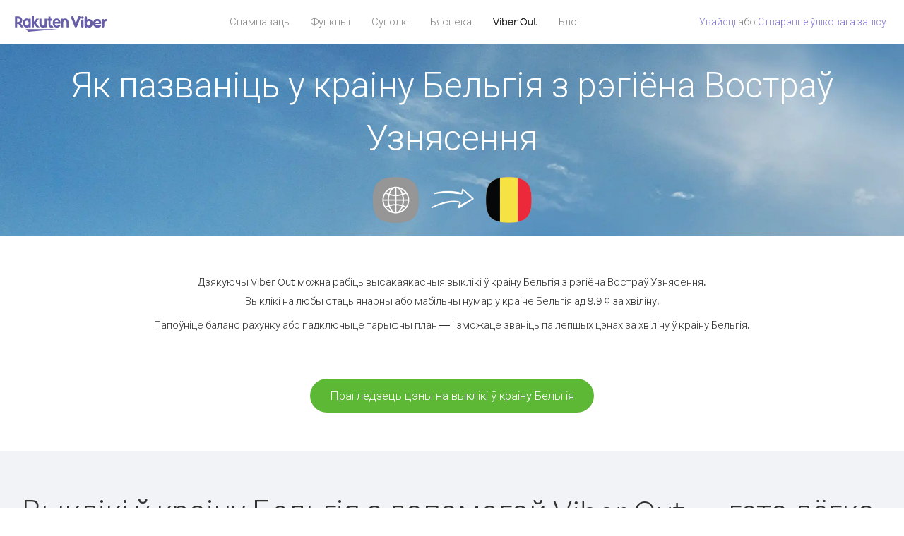

--- FILE ---
content_type: text/html; charset=UTF-8
request_url: https://account.viber.com/be/how-to-call-belgium?from=ascension-island
body_size: 2523
content:
<!DOCTYPE html>
<html lang="be">
    <head>
        <title>Як пазваніць у краіну Бельгія з рэгіёнаВостраў Узнясення| Viber Out</title>
        <meta name="keywords" content="Праграма для выклікаў, нізкія тарыфы, танныя выклікі, выклікі за мяжу, міжнародныя выклікі" />
        <meta name="description" content="Даведайцеся, як пазваніць у краіну Бельгія з рэгіёна Востраў Узнясення з дапамогай Viber. Званіце сябрам і блізкім на любы стацыянарны або мабільны нумар праз Viber. Зарэгіструйцеся на сайце Viber.com" />
        <meta http-equiv="Content-Type" content="text/html; charset=UTF-8" />
        <meta name="viewport" content="width=device-width, initial-scale=1, minimum-scale=1, maximum-scale=1, user-scalable=no" />
        <meta name="format-detection" content="telephone=no" />
        <meta name="msapplication-tap-highlight" content="no" />
        <link rel="icon" type="image/x-icon" href="/favicon.ico">
        <link rel="apple-touch-icon" href="/img/apple-touch-icon/touch-icon-iphone.png" />
        <link rel="apple-touch-icon" sizes="72x72" href="/img/apple-touch-icon/touch-icon-ipad.png" />
        <link rel="apple-touch-icon" sizes="114x114" href="/img/apple-touch-icon/touch-icon-iphone-retina.png" />
        <link rel="apple-touch-icon" sizes="144x144" href="/img/apple-touch-icon/touch-icon-ipad-retina.png" />
            <meta property="og:title" content="Як пазваніць у краіну Бельгія з рэгіёнаВостраў Узнясення| Viber Out" />
    <meta property="og:description" content="Даведайцеся, як пазваніць у краіну Бельгія з рэгіёна Востраў Узнясення з дапамогай Viber. Званіце сябрам і блізкім на любы стацыянарны або мабільны нумар праз Viber. Зарэгіструйцеся на сайце Viber.com" />
    <meta property="og:url" content="https://account.viber.com/how-to-call-belgium?from=ascension-island" />
    <meta property="og:image" content="https://account.viber.com/img/splash.jpg" />

    <link rel="alternate" href="https://account.viber.com/how-to-call-belgium?from=ascension-island" hreflang="x-default" />
<link rel="alternate" href="https://account.viber.com/ar/how-to-call-belgium?from=ascension-island" hreflang="ar" />
<link rel="alternate" href="https://account.viber.com/en/how-to-call-belgium?from=ascension-island" hreflang="en" />
<link rel="alternate" href="https://account.viber.com/ja/how-to-call-belgium?from=ascension-island" hreflang="ja" />
<link rel="alternate" href="https://account.viber.com/es/how-to-call-belgium?from=ascension-island" hreflang="es" />
<link rel="alternate" href="https://account.viber.com/it/how-to-call-belgium?from=ascension-island" hreflang="it" />
<link rel="alternate" href="https://account.viber.com/zh/how-to-call-belgium?from=ascension-island" hreflang="zh" />
<link rel="alternate" href="https://account.viber.com/fr/how-to-call-belgium?from=ascension-island" hreflang="fr" />
<link rel="alternate" href="https://account.viber.com/de/how-to-call-belgium?from=ascension-island" hreflang="de" />
<link rel="alternate" href="https://account.viber.com/hu/how-to-call-belgium?from=ascension-island" hreflang="hu" />
<link rel="alternate" href="https://account.viber.com/pt/how-to-call-belgium?from=ascension-island" hreflang="pt" />
<link rel="alternate" href="https://account.viber.com/ru/how-to-call-belgium?from=ascension-island" hreflang="ru" />
<link rel="alternate" href="https://account.viber.com/be/how-to-call-belgium?from=ascension-island" hreflang="be" />
<link rel="alternate" href="https://account.viber.com/th/how-to-call-belgium?from=ascension-island" hreflang="th" />
<link rel="alternate" href="https://account.viber.com/vi/how-to-call-belgium?from=ascension-island" hreflang="vi" />
<link rel="alternate" href="https://account.viber.com/pl/how-to-call-belgium?from=ascension-island" hreflang="pl" />
<link rel="alternate" href="https://account.viber.com/ro/how-to-call-belgium?from=ascension-island" hreflang="ro" />
<link rel="alternate" href="https://account.viber.com/uk/how-to-call-belgium?from=ascension-island" hreflang="uk" />
<link rel="alternate" href="https://account.viber.com/cs/how-to-call-belgium?from=ascension-island" hreflang="cs" />
<link rel="alternate" href="https://account.viber.com/el/how-to-call-belgium?from=ascension-island" hreflang="el" />
<link rel="alternate" href="https://account.viber.com/hr/how-to-call-belgium?from=ascension-island" hreflang="hr" />
<link rel="alternate" href="https://account.viber.com/bg/how-to-call-belgium?from=ascension-island" hreflang="bg" />
<link rel="alternate" href="https://account.viber.com/no/how-to-call-belgium?from=ascension-island" hreflang="no" />
<link rel="alternate" href="https://account.viber.com/sv/how-to-call-belgium?from=ascension-island" hreflang="sv" />
<link rel="alternate" href="https://account.viber.com/my/how-to-call-belgium?from=ascension-island" hreflang="my" />
<link rel="alternate" href="https://account.viber.com/id/how-to-call-belgium?from=ascension-island" hreflang="id" />


        <!--[if lte IE 9]>
        <script type="text/javascript">
            window.location.replace('/browser-update/');
        </script>
        <![endif]-->
        <script type="text/javascript">
            if (navigator.userAgent.match('MSIE 10.0;')) {
                window.location.replace('/browser-update/');
            }
        </script>

    
<!-- Google Tag Manager -->
<script>(function(w,d,s,l,i){w[l]=w[l]||[];w[l].push({'gtm.start':
            new Date().getTime(),event:'gtm.js'});var f=d.getElementsByTagName(s)[0],
            j=d.createElement(s),dl=l!='dataLayer'?'&l='+l:'';j.async=true;j.src=
            'https://www.googletagmanager.com/gtm.js?id='+i+dl;f.parentNode.insertBefore(j,f);
    })(window,document,'script','dataLayer','GTM-5HCVGTP');</script>
<!-- End Google Tag Manager -->

    
    <link href="https://fonts.googleapis.com/css?family=Roboto:100,300,400,700&amp;subset=cyrillic,greek,vietnamese" rel="stylesheet">
    </head>
    <body class="">
        <noscript id="noscript">Каб карыстацца ўсімі магчымасцямі на сайце Viber.com, уключыце JavaScript.</noscript>

        <div id="page"></div>
        
<script>
    window.SERVER_VARIABLES = {"country_destination":{"code":"BE","prefix":"32","additional_prefixes":[],"vat":21,"excluding_vat":false,"name":"\u0411\u0435\u043b\u044c\u0433\u0456\u044f"},"country_origin":{"code":"X1","prefix":"247","additional_prefixes":[],"vat":0,"excluding_vat":false,"name":"\u0412\u043e\u0441\u0442\u0440\u0430\u045e \u0423\u0437\u043d\u044f\u0441\u0435\u043d\u043d\u044f"},"destination_rate":"9.9 \u00a2","country_page_url":"\/be\/call-belgium","env":"prod","languages":[{"code":"ar","name":"\u0627\u0644\u0644\u063a\u0629 \u0627\u0644\u0639\u0631\u0628\u064a\u0629","is_active":true,"is_active_client":true},{"code":"en","name":"English","is_active":true,"is_active_client":true},{"code":"ja","name":"\u65e5\u672c\u8a9e","is_active":true,"is_active_client":true},{"code":"es","name":"Espa\u00f1ol","is_active":true,"is_active_client":true},{"code":"it","name":"Italiano","is_active":true,"is_active_client":true},{"code":"zh","name":"\u7b80\u4f53\u4e2d\u6587","is_active":true,"is_active_client":true},{"code":"fr","name":"Fran\u00e7ais","is_active":true,"is_active_client":true},{"code":"de","name":"Deutsch","is_active":true,"is_active_client":true},{"code":"hu","name":"Magyar","is_active":true,"is_active_client":true},{"code":"pt","name":"Portugu\u00eas","is_active":true,"is_active_client":true},{"code":"ru","name":"\u0420\u0443\u0441\u0441\u043a\u0438\u0439","is_active":true,"is_active_client":true},{"code":"be","name":"\u0411\u0435\u043b\u0430\u0440\u0443\u0441\u043a\u0430\u044f","is_active":true,"is_active_client":true},{"code":"th","name":"\u0e20\u0e32\u0e29\u0e32\u0e44\u0e17\u0e22","is_active":true,"is_active_client":true},{"code":"vi","name":"Ti\u1ebfng Vi\u1ec7t","is_active":true,"is_active_client":true},{"code":"pl","name":"Polski","is_active":true,"is_active_client":true},{"code":"ro","name":"Rom\u00e2n\u0103","is_active":true,"is_active_client":true},{"code":"uk","name":"\u0423\u043a\u0440\u0430\u0457\u043d\u0441\u044c\u043a\u0430","is_active":true,"is_active_client":true},{"code":"cs","name":"\u010ce\u0161tina","is_active":true,"is_active_client":true},{"code":"el","name":"\u0395\u03bb\u03bb\u03b7\u03bd\u03b9\u03ba\u03ac","is_active":true,"is_active_client":true},{"code":"hr","name":"Hrvatski","is_active":true,"is_active_client":true},{"code":"bg","name":"\u0411\u044a\u043b\u0433\u0430\u0440\u0441\u043a\u0438","is_active":true,"is_active_client":true},{"code":"no","name":"Norsk","is_active":true,"is_active_client":true},{"code":"sv","name":"Svenska","is_active":true,"is_active_client":true},{"code":"my","name":"\u1019\u103c\u1014\u103a\u1019\u102c","is_active":true,"is_active_client":true},{"code":"id","name":"Bahasa Indonesia","is_active":true,"is_active_client":true}],"language":"be","isClientLanguage":false,"isAuthenticated":false};
</script>

        
                    <link href="/dist/styles.495fce11622b6f2f03e6.css" media="screen" rel="stylesheet" type="text/css" />
        
            <script src="/dist/how-to-call.bundle.64825068fc4310f48587.js"></script>
    </body>
</html>
